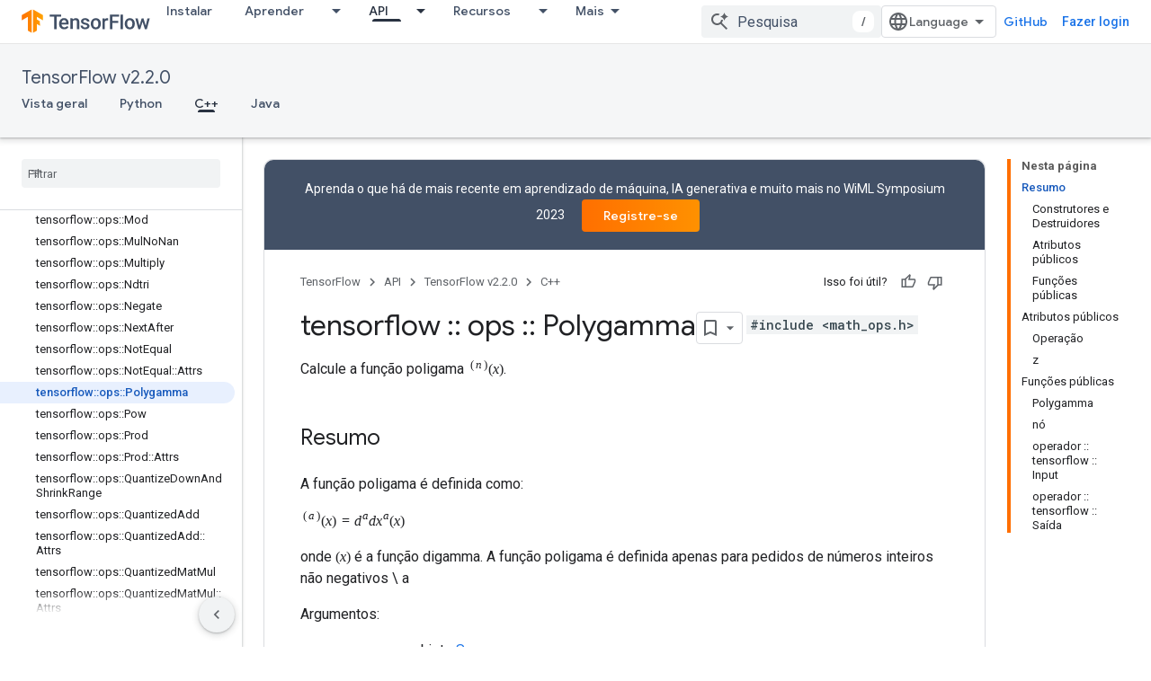

--- FILE ---
content_type: text/javascript
request_url: https://www.gstatic.com/devrel-devsite/prod/v3df8aae39978de8281d519c083a1ff09816fe422ab8f1bf9f8e360a62fb9949d/js/devsite_devsite_mathjax_module__pt_br.js
body_size: -853
content:
(function(_ds){var window=this;var G4=null,Jua=async function(a){if(!_ds.ha.MathJax){var b=G4;b||(G4=b=_ds.wo("https://www.gstatic.com/external_hosted/mathjax/latest/MathJax.js?delayStartupUntil=configured"));try{await b}catch(c){G4=null;return}}_ds.ha.MathJax&&(b={config:[],showProcessingMessages:!1,positionToHash:!1,tex2jax:{inlineMath:[["$","$"],["\\(","\\)"]],processEscapes:!0}},a.config&&(b.config=[`${a.config}.js`]),MathJax.Hub.Config(b),MathJax.Hub.Configured(),MathJax.Hub.Queue(["Typeset",MathJax.Hub]),a.dispatchEvent(new CustomEvent("devsite-content-updated")))},
H4=class extends _ds.bO{constructor(){super(...arguments);this.config=""}connectedCallback(){this.config=this.getAttribute("config")||"";Jua(this)}};H4.prototype.connectedCallback=H4.prototype.connectedCallback;try{customElements.define("devsite-mathjax",H4)}catch(a){console.warn("devsite.app.customElement.DevsiteMathJax",a)};})(_ds_www);
